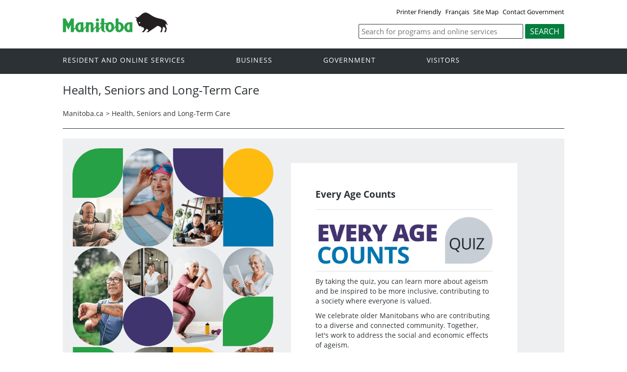

--- FILE ---
content_type: text/html
request_url: https://www.manitoba.ca/seniors/quiz.html
body_size: 48932
content:
<!DOCTYPE html><html xmlns="http://www.w3.org/1999/xhtml" xml:lang="en" lang="en">
<head>
  <title>Province of Manitoba | Health, Seniors and Long-Term Care</title>
 <link rel="stylesheet" type="text/css" href="../asset_library/css/seniors/mobile.css" />
<link rel="stylesheet" type="text/css" href="../asset_library/css/seniors/rel_style.css" />
<link rel="stylesheet" type="text/css" href="../asset_library/css/seniors/slick.css" />
<link rel="stylesheet" type="text/css" href="../asset_library/css/seniors/slick-theme.css" />
<style>
.two-col-right-container p, two-col-right-container li {
  font-size: 14px;
}

/*ACCORDIONS*/
.panel-heading1 a, .panel-heading1 a:visited, .panel-heading1 a:active, .panel-heading1 a:hover, .panel-heading1 a:focus {
  color: white;
  text-decoration: none;
}
.panel-heading1 h4 {
  color: white;
}
.heading-text {
  padding: 10px 0px 10px 45px;
}
.heading-text.purple {
  background-color: #41346f;
}
.heading-text.orange {
  background-color: #E66300;
}
.heading-text.blue {
  background-color: #0175b0;
}
.heading-text.green {
  background-color: #27a146;
}
span.plus, span.minus {
  float: left;
}
span.minus {
  font-size: 130%;
  margin-top: -4px;
  margin-left: -27px;
  margin-right: -12px;
}
span.plus {
  font-size:140%;
  margin-left: -30px;
}
.panel-heading1 a[aria-expanded="true"] span.plus {
  visibility: hidden;
}
span.minus {
  visibility: hidden;
}
.panel-heading1 a[aria-expanded="true"] span.minus {
  visibility: visible;
} 
span.heading-text {
  display: inline;
  line-height: 1.2;
}
</style>

  <meta name="viewport" content="width=device-width, initial-scale=1" />
  <meta name="keywords" content=""/>
  <meta name="description" content=""/>
  <meta http-equiv="cache-control" content="no-cache"/>
  <meta http-equiv="pragma" content="no-cache"/>
  <meta content="en" http-equiv="language"/>
  <meta http-equiv="X-UA-Compatible" content="IE=edge" />
  <meta http-equiv="Content-type" content="text/html;charset=iso-8859-1"/>
  <link rel="canonical" href="https://www.gov.mb.ca/seniors/quiz.html" />

 <meta name="twitter:card" content="summary" />
  <meta property="og:type" content="article" />
  <meta property="og:title" content="Province of Manitoba | Health, Seniors and Long-Term Care" />
  <meta property="og:description" content="Province of Manitoba" />
  <meta property="og:image" content="https://www.manitoba.ca/asset_library/mb-gov.png" />
  <meta property="og:url" content="https://www.gov.mb.ca/seniors/quiz.html" />
  <meta property="og:site_name" content="Province of Manitoba" />
  <meta property="og:locale" content="en_CA" />

<link rel="shortcut icon" type="image/ico" href="https://manitoba.ca/asset_library/favicon.jpg" />
<link rel="icon" type="image/png" href="https://manitoba.ca/asset_library/favicon.jpg" />
<link rel="icon" type="image/png" sizes="192x192" href="https://manitoba.ca/asset_library/favicon.jpg-192.jpg" />
<link rel="apple-touch-icon" sizes="114x114" href="https://manitoba.ca/asset_libraryfavicon-114.jpg" />
<link rel="apple-touch-icon" sizes="144x144" href="https://manitoba.ca/asset_library/favicon-144.jpg" />



  <link href="../templates/en/common/css/main.css" rel="stylesheet" type="text/css" />

  	  <script src="../templates/en/common/js/jquery.min.js" type="text/javascript"></script>
  
  <script src="../templates/en/common/js/jquery.dropotron.min.js"></script>
  <script src="../templates/en/common/js/animatedcollapse.js"></script>
  <link rel="stylesheet" type="text/css" href="../templates/en/common/js/slicknav/slicknav.min.css" />
  <script src="../templates/en/common/js/slicknav/jquery.slicknav.min.js"></script>
  <link rel="stylesheet" type="text/css" href="../templates/en/common/js/slickslider/slick.css" />
  <link rel="stylesheet" type="text/css" href="../templates/en/common/js/slickslider/slick-theme.css" />
  <script src="../templates/en/common/js/slickslider/slick.min.js"></script>
  <link rel="stylesheet" type="text/css" href="../templates/en/common/js/magnific-popup/magnific-popup.css" />
  <script src="../templates/en/common/js/magnific-popup/jquery.magnific-popup.min.js"></script>
  <script src="../templates/en/common/js/main.js"></script>

<script type="text/javascript" src="../asset_library/js/seniors/seniors-quiz.js"></script>

<script type="text/javascript" src="../asset_library/js/seniors/seniors-rel.js"></script>

<script type="text/javascript" src="../asset_library/js/seniors/slick.min.js"></script>
  <!-- Google tag (gtag.js) -->
<script async src="https://www.googletagmanager.com/gtag/js?id=UA-50062602-1"></script>
<script>
  window.dataLayer = window.dataLayer || [];
  function gtag(){dataLayer.push(arguments);}
  gtag('js', new Date());

 

  gtag('config', 'UA-50062602-1');
</script>

<!-- Google tag (gtag.js) -->
<script async src="https://www.googletagmanager.com/gtag/js?id=G-KK7693P63Z"></script>
<script>
  window.dataLayer = window.dataLayer || [];
  function gtag(){dataLayer.push(arguments);}
  gtag('js', new Date());

  gtag('config', 'G-KK7693P63Z');
</script>


</head>

<body  class="template-en-one-column page-moll">
<div class="access-links">
<a rel="header navigation" accesskey="1" href="#navigation">Header</a>
<a rel="side bar navigation" accesskey="2" href="#sidemenu">Side Menu</a>
<a rel="main body navigation" accesskey="3" href="#content">Content</a>
<a rel="footer navigation" accesskey="4" href="#footernav">Footer</a>
<a rel="search" accesskey="0" href="#search">Search</a>
</div>

  <div class="header">
    <div class="wrapper">
            <div class="top-links">
              <a href="print,quiz.html" target="_blank">Printer Friendly</a> <a href="../seniors/quiz.fr.html" class="headerlinks">Français</a>  <a href="../sitemap.html">Site Map</a> <a href="../contact/">Contact Government</a>
            </div>
        </div>
        <div class="wrapper">
      <div class="logo">
        <a href="../index.html" title="Logo for Government of Manitoba"><img src="../templates/en/common/images/mb-logo.png" alt="Logo for Government of Manitoba - Go to Home Page"/></a>
      </div>
        <div class="search">
   <div class="form-field input-button">
     <form method="GET" action="//gov.mb.ca/search/">
        <label style='display:none' for='bsc-head-searchfield'>Keywords</label>
        <input id="bsc-head-searchfield" class="text-input" name="q" type="search" value="" maxlength="200" placeholder="Search for programs and online services" />
        <input id="bsc-head-searchsubmit" class="btn" type="submit" value="Search" data-icon="search" />
      </form>
   </div>
</div>

    </div>
  </div>
  <div class="navigation"><a name="navigation"></a>
    <div class="wrapper">

      <nav class="nav">
  <div class="nav_inner">
    <ul>
      <li class="dropdown"><a href="//residents.gov.mb.ca/index.html">Resident and online services</a>
        <ul class="dropotron">
          <li><a href="//residents.gov.mb.ca/index.html">Search Programs and Services</a></li>
          <li><a href="//residents.gov.mb.ca/forms.html">Forms</a></li>
          <li><a href="//residents.gov.mb.ca/publications.html">Publications</a></li>
          <li><a href="//residents.gov.mb.ca/findingwork.html">Finding Work</a></li>
          <li><a href="//residents.gov.mb.ca/lost_id.html">Lost Identification</a></li>
          <li><a href="//residents.gov.mb.ca/moving.html">Moving to or Around Manitoba</a></li>
          <li><a href="//residents.gov.mb.ca/communities.html">Communities around Manitoba</a></li>
          <li><a href="//residents.gov.mb.ca/maps.html">Maps</a></li>
          <li><a href="//residents.gov.mb.ca/onlineservices.html">Online Services</a></li>
          <li><a href="//residents.gov.mb.ca/socialmedia/index.html">Social Media Directory</a></li>
          <li><a href="//residents.gov.mb.ca/apps/index.html">Mobile Applications</a></li>
        </ul>
      </li>
      <li class="dropdown"><a href="//www.gov.mb.ca/business/index.html">Business</a>
        <ul class="dropotron">
          <li><a href="//www.gov.mb.ca/business/index.html">Search for Business Information</a></li>
          <li><a href="//www.gov.mb.ca/business/startingsmart/index.html">Starting a Business</a></li>
          <li><a href="//www.gov.mb.ca/business/businessresearch/index.html">Business Research</a></li>
          <li><a href="//www.gov.mb.ca/business/financing/index.html">Financing a Business</a></li>
          <li><a href="//www.gov.mb.ca/business/registration/index.html">Registration, Legal and Licencing</a></li>
          <li><a href="//www.gov.mb.ca/business/doingbusiness/index.html">Doing Business with Government</a></li>
        <li><a href="http://bizpalmanitoba.ca/">BizPaL</a></li>
        </ul>
      </li>
       <li class="dropdown"><a href="//www.gov.mb.ca/government/index.html">Government</a>
        <ul class="dropotron">
          <li><a href="//www.gov.mb.ca/minister/premier/index.html">Premier</a></li>
          <li><a href="//www.gov.mb.ca/minister/index.html">Cabinet Ministers</a></li>
          <li><a href="//www.gov.mb.ca/government/departments.html">Departments</a></li>
          <li><a href="//www.gov.mb.ca/government/abc/index.html">Agencies, Boards and Commissions</a></li>
          <li><a href="//www.gov.mb.ca/openmb/">OpenMB/Proactive Disclosure</a></li>
          <li><a href="//www.gov.mb.ca/legislature/index.html">Legislative Assembly</a></li>
          <li><a href="//www.manitobacourts.mb.ca/">Manitoba Courts</a></li>
          <li><a href="//web2.gov.mb.ca/laws/index.php">Manitoba Laws</a></li>
        </ul>
      </li>
      <li class="dropdown"><a href="//www.travelmanitoba.com/">Visitors</a>
        <ul class="dropotron">
          <li><a href="//www.travelmanitoba.com/things-to-do/">Things to do</a></li>
          <li><a href="//www.travelmanitoba.com/places-to-go/">Places to Go</a></li>
          <li><a href="//www.travelmanitoba.com/where-to-stay/">Where to Stay</a></li>
          <li><a href="//www.travelmanitoba.com/events/">Events</a></li>
          <li><a href="//www.travelmanitoba.com/trip-essentials/">Trip Essentials</a></li>
          <li><a href="//www.travelmanitoba.com/trip-essentials/visitor-information-centres/">Visitor Information Center</a></li>
        </ul>
      </li>
 
          
    </ul>
  </div>                   
</nav>

    </div>
  </div>
  
  <div class="container">
    <div class="wrapper">

      <div class="content"><a name="content"></a>

        <div class="introduction">
          <div class="columns">
            <div class="home_slider">
              <div class="default-header"><h1>Health, Seniors and Long-Term Care</h1></div>
            </div>
          </div>
        </div>

        <div class="breadcrumb"><ul><li><a href="//www.gov.mb.ca/index.html" class="breadcrumb">Manitoba.ca</a></li><li>&gt; <a href="../seniors/index.html" class="breadcrumb">Health, Seniors and Long-Term Care</a></li></ul></div>

        <div class="columns col-1">


          <div class="col-1" role="main">
            <div class="col-inside-3">
              <a name="top"></a><a name="Top"></a><a name="content"></a>
              <div class="quiz-full-width-wrapper">

    <div class="quiz-content-container">
        <div class="quiz-content-intro quiz-content-slide active-slide">
            <h3>Every Age Counts            </h3>
            <hr class="quiz-hr" />
            <img src="../asset_library/en/seniors/every-age-counts-heading.jpg" class="quiz-title" />
            <hr class="quiz-hr" />
            <p>
                By taking the quiz, you can learn more about ageism and be inspired to be more inclusive, contributing to a society where everyone is valued.
            </p>
            <p>
                We celebrate older Manitobans who are contributing to a diverse and connected community. Together, let's work to address the social and economic effects of ageism. 

            </p>
            <a href="#" class="quiz-start-btn">START QUIZ</a>
        </div>
        <div class="in-quiz-heading">
            <img src="../asset_library/en/seniors/every-age-counts-heading-in-quiz.png" />
        </div>

        <div class="quiz-content-slide quiz-slide-1">
            <h3 class="quiz-question ">What is ageism? (select the best answer)
            </h3>
            <div class="flex-container  even-option-height">
                <div class="question-option option-a flex-col-25 incorrect-answer-option">
                    <p>Refusing to hire a person from another country.</p>
                    <span class="option-label">A</span>
                </div>
                <div class="question-option option-b flex-col-25 correct-answer-option">
                    <p>Negative stereotypes, prejudice and discrimination based on age.</p>
                    <span class="option-label">B</span>
                </div>
                <div class="question-option option-c flex-col-25 incorrect-answer-option">
                    <p>Viewing older people as out of touch.</p>
                    <span class="option-label">C</span>
                </div>
                <div class="question-option option-c flex-col-25 incorrect-answer-option">
                    <p>Not getting a raise based on your age.</p>
                    <span class="option-label">D</span>
                </div>
            </div>
            <div class="quiz-question-result-container">
                <div class="quiz-question-result-correct">
                    <div class="quiz-correct-label">CORRECT!</div>

                    <div class="flex-container">
                        <div class="flex-col-80">
                            The World Health Organization defines ageism as the <strong>stereotypes</strong> (how we think) <strong>prejudice</strong> (how we feel) and <strong>discrimination</strong> (how we act) towards others or oneself based on age. 

                        </div>
                        <div class="flex-col-20">
                            <a href="#" class="next-quiz-question">NEXT</a>
                        </div>
                    </div>
                </div>
                <div class="quiz-question-result-wrong">
                    <div class="quiz-incorrect-label">INCORRECT!</div>
                    <div class="flex-container">
                        <div class="flex-col-80">
                            Ageism - The World Health Organization defines ageism as the <strong>stereotypes</strong> (how we think) <strong>prejudice</strong> (how we feel) and <strong>discrimination</strong> (how we act) towards others or oneself based on age. 
                        </div>
                        <div class="flex-col-20">
                            <a href="#" class="next-quiz-question">NEXT</a>
                        </div>
                    </div>
                </div>
            </div>
        </div>

        <div class="quiz-content-slide quiz-slide-2">
            <h3 class="quiz-question ">Which of the following compliments could be considered forms of ageism?</h3>
            <div class="flex-container even-option-height ">
                <div class="question-option option-a flex-col-25 incorrect-answer-option">
                    <p>"You look so good for your age." </p>
                    <span class="option-label">A</span>
                </div>
                <div class="question-option option-b flex-col-25 incorrect-answer-option">
                    <p>"He is so young at heart."</p>
                    <span class="option-label">B</span>
                </div>
                <div class="question-option option-c flex-col-25 incorrect-answer-option">
                    <p>"You are proof that 60 is the new 40."</p>
                    <span class="option-label">C</span>
                </div>
                <div class="question-option option-d flex-col-25 correct-answer-option">
                    <p>All of the above</p>
                    <span class="option-label">D</span>
                </div>
            </div>
            <div class="quiz-question-result-container">
                <div class="quiz-question-result-correct">
                    <div class="quiz-correct-label">CORRECT!</div>
                    <div class="flex-container">
                        <div class="flex-col-80">
                            Ageism, like racism, can be found hiding in the subtleties. It's not always obvious. You can find ageism in the sayings we thoughtlessly repeat because they are so common.

                        </div>
                        <div class="flex-col-20">
                            <a href="#" class="next-quiz-question">NEXT</a>
                        </div>
                    </div>
                </div>
                <div class="quiz-question-result-wrong">
                    <div class="quiz-incorrect-label">INCORRECT!</div>
                    <div class="flex-container">
                        <div class="flex-col-80">
                            All of the above. Ageism, like racism, can be found hiding in the subtleties. It's not always obvious. You can find ageism in the sayings we thoughtlessly repeat because they are so common. 
                        </div>
                        <div class="flex-col-20">
                            <a href="#" class="next-quiz-question">NEXT</a>
                        </div>
                    </div>
                </div>
            </div>
        </div>


        <div class="quiz-content-slide quiz-slide-4">
            <h3 class="quiz-question ">In a job interview the recruiter says: "I doubt whether it's worth our while to train someone at your age." Is that illegal?
            </h3>
            <div class="flex-container even-option-height">
                <div class="question-option option-a flex-col-30 correct-answer-option">
                    <p>Yes</p>
                    <span class="option-label">A</span>
                </div>
                <div class="question-option option-b flex-col-30 incorrect-answer-option">
                    <p>No</p>
                    <span class="option-label">B</span>
                </div>
                <div class="question-option option-c flex-col-30 incorrect-answer-option">
                    <p>Not illegal but is an example of ageism.</p>
                    <span class="option-label">C</span>
                </div>
            </div>
            <div class="quiz-question-result-container">
                <div class="quiz-question-result-correct">
                    <div class="quiz-correct-label">CORRECT!</div>
                    <div class="flex-container">
                        <div class="flex-col-80">
                            It's illegal. Age discrimination is against the law. Investing in training older workers is likely to be recovered. And older workers are generally eager to learn new skills. 


                        </div>
                        <div class="flex-col-20">
                            <a href="#" class="next-quiz-question">NEXT</a>
                        </div>
                    </div>
                </div>
                <div class="quiz-question-result-wrong">
                    <div class="quiz-incorrect-label">INCORRECT!</div>
                    <div class="flex-container">
                        <div class="flex-col-80">
                            Yes. It's illegal. Age discrimination is against the law. Investing in training older workers is likely to be recovered. And older workers are generally eager to learn new skills. 


                        </div>
                        <div class="flex-col-20">
                            <a href="#" class="next-quiz-question">NEXT</a>
                        </div>
                    </div>
                </div>
            </div>
        </div>


        <div class="quiz-content-slide quiz-slide-3">
            <h3 class="quiz-question ">What are the advantages of having older adults in the workforce?
            </h3>
            <div class="flex-container even-option-height ">
                <div class="question-option option-a flex-col-25 incorrect-answer-option">
                    <p>Improved financial stability for older people</p>
                    <span class="option-label">A</span>
                </div>
                <div class="question-option option-b flex-col-25 incorrect-answer-option">
                    <p>Wider array of job seekers for businesses</p>
                    <span class="option-label">B</span>
                </div>
                <div class="question-option option-c flex-col-25 incorrect-answer-option">
                    <p>A larger workforce and economic growth for the province.</p>
                    <span class="option-label">C</span>
                </div>
                <div class="question-option option-d flex-col-25 correct-answer-option">
                    <p>All of the above.</p>
                    <span class="option-label">D</span>
                </div>
            </div>
            <div class="quiz-question-result-container">
                <div class="quiz-question-result-correct">
                    <div class="quiz-correct-label">CORRECT!</div>
                    <div class="flex-container">
                        <div class="flex-col-80">
                            Half of workers aged 60+ work due to financial necessity.  Age-friendly workplaces strengthen the workforce and economic performance of a country. 
                        </div>
                        <div class="flex-col-20">
                            <a href="#" class="next-quiz-question">NEXT</a>
                        </div>
                    </div>
                </div>
                <div class="quiz-question-result-wrong">
                    <div class="quiz-incorrect-label">INCORRECT!</div>
                    <div class="flex-container">
                        <div class="flex-col-80">
                            All of the above. Half of workers aged 60+ work due to financial necessity.  Age-friendly workplaces strengthen the workforce and economic performance of a country.  
                        </div>
                        <div class="flex-col-20">
                            <a href="#" class="next-quiz-question">NEXT</a>
                        </div>
                    </div>
                </div>
            </div>
        </div>

        <div class="quiz-content-slide quiz-slide-5">
            <h3 class="quiz-question ">If you need to explain something about technology to older people...</h3>
            <div class="flex-container even-option-height ">
                <div class="question-option option-a flex-col-30 incorrect-answer-option">
                    <p>Talk slowly and clearly to ensure the person understands.</p>
                    <span class="option-label">A</span>
                </div>
                <div class="question-option option-b flex-col-30 correct-answer-option">
                    <p>Explain it in the same way you would to anyone.</p>
                    <span class="option-label">B</span>
                </div>
                <div class="question-option option-c flex-col-30 incorrect-answer-option">
                    <p>Don't waste your time - avoid conversations about technology at all costs</p>
                    <span class="option-label">C</span>
                </div>
            </div>
            <div class="quiz-question-result-container">
                <div class="quiz-question-result-correct">
                    <div class="quiz-correct-label">CORRECT!</div>
                    <div class="flex-container">
                        <div class="flex-col-80">
                            Many older people have embraced new technology. You can't assume skill level based purely on a person's age. We shouldn't make anyone, at any age, feel belittled.

                        </div>
                        <div class="flex-col-20">
                            <a href="#" class="next-quiz-question">NEXT</a>
                        </div>
                    </div>
                </div>
                <div class="quiz-question-result-wrong">
                    <div class="quiz-incorrect-label">INCORRECT!</div>
                    <div class="flex-container">
                        <div class="flex-col-80">
                            Many older people have embraced new technology. You can't assume skill level based purely on a person's age. We shouldn't make anyone, at any age, feel belittled.
                        </div>
                        <div class="flex-col-20">
                            <a href="#" class="next-quiz-question">NEXT</a>
                        </div>
                    </div>
                </div>
            </div>
        </div>
        <div class="quiz-content-slide quiz-slide-5">
            <h3 class="quiz-question ">Which of the following is NOT an example of ageism?</h3>
            <div class="flex-container even-option-height ">
                <div class="question-option option-a flex-col-25 incorrect-answer-option">
                    <p>Telling someone, you wore that fashion trend the first time so you don't get to wear it again. </p>
                    <span class="option-label">A</span>
                </div>
                <div class="question-option option-b flex-col-25 incorrect-answer-option">
                    <p>In a job posting, asking for a recent college graduate.</p>
                    <span class="option-label">B</span>
                </div>
                <div class="question-option option-c flex-col-25 correct-answer-option">
                    <p>Asking an older person how to be more successful.</p>
                    <span class="option-label">C</span>
                </div>
                <div class="question-option option-c flex-col-25 incorrect-answer-option">
                    <p>Lying about your age on your birthday, "I'm turning 29 this year!"</p>
                    <span class="option-label">D</span>
                </div>
            </div>
            <div class="quiz-question-result-container">
                <div class="quiz-question-result-correct">
                    <div class="quiz-correct-label">CORRECT!</div>
                    <div class="flex-container">
                        <div class="flex-col-80">
                            Older people do have more lived experiences to draw upon to provide advice. The other answers all reinforce negative stereotypes.

                        </div>
                        <div class="flex-col-20">
                            <a href="#" class="next-quiz-question">NEXT</a>
                        </div>
                    </div>
                </div>
                <div class="quiz-question-result-wrong">
                    <div class="quiz-incorrect-label">INCORRECT!</div>
                    <div class="flex-container">
                        <div class="flex-col-80">
                            C. Older people do have more lived experiences to draw upon to provide advice. The other answers all reinforce negative stereotypes.
                        </div>
                        <div class="flex-col-20">
                            <a href="#" class="next-quiz-question">NEXT</a>
                        </div>
                    </div>
                </div>
            </div>
        </div>

        <div class="quiz-content-slide quiz-slide-6">
            <h3 class="quiz-question ">If you hear someone say "most old people live in personal care (nursing) homes," what do you think?

            </h3>
            <div class="flex-container">
                <div class="question-option option-a flex-col-30 incorrect-answer-option">
                    <p>Yes. It's true.</p>
                    <span class="option-label">A</span>
                </div>
                <div class="question-option option-b flex-col-30 correct-answer-option">
                    <p>No. It's a myth.
                    </p>
                    <span class="option-label">B</span>
                </div>
                <div class="question-option option-c flex-col-30 incorrect-answer-option">
                 
                </div>
            </div>
            <div class="quiz-question-result-container">
                <div class="quiz-question-result-correct">
                    <div class="quiz-correct-label">CORRECT!</div>
                    <div class="flex-container">
                        <div class="flex-col-80">
                            The great majority of older Canadians live independently in the community. In fact, 88% of Manitobans 75-plus live in their own homes.

                        </div>
                        <div class="flex-col-20">
                            <a href="#" class="next-quiz-question">NEXT</a>
                        </div>
                    </div>
                </div>
                <div class="quiz-question-result-wrong">
                    <div class="quiz-incorrect-label">INCORRECT!</div>
                    <div class="flex-container">
                        <div class="flex-col-80">
                            No. It's a myth. The great majority of older Canadians live independently in the community. In fact, 78% of seniors live in their own homes. 

                        </div>
                        <div class="flex-col-20">
                            <a href="#" class="next-quiz-question">NEXT</a>
                        </div>
                    </div>
                </div>
            </div>
        </div>
        <div class="quiz-content-slide quiz-slide-7">
            <h3 class="quiz-question ">Which of the following phrases could be considered ageist?
            </h3>
            <div class="flex-container even-option-height ">
                <div class="question-option option-a flex-col-25 incorrect-answer-option">
                    <p>"We're looking for the right cultural fit."</p>
                    <span class="option-label">A</span>
                </div>
                <div class="question-option option-b flex-col-25 incorrect-answer-option">
                    <p>"You can't teach an old dog new tricks."</p>
                    <span class="option-label">B</span>
                </div>
                <div class="question-option option-c flex-col-25 incorrect-answer-option">
                    <p>"Have you given any thought to when you want to retire?"
                    </p>
                    <span class="option-label">C</span>
                </div>
                <div class="question-option option-c flex-col-25 correct-answer-option">
                    <p>All of the above.
                    </p>
                    <span class="option-label">D</span>
                </div>
            </div>
            <div class="quiz-question-result-container">
                <div class="quiz-question-result-correct">
                    <div class="quiz-correct-label">CORRECT!</div>
                    <div class="flex-container">
                        <div class="flex-col-80">
                            All of the above phrases could be considered ageist.

                        </div>
                        <div class="flex-col-20">
                            <a href="#" class="next-quiz-question">NEXT</a>
                        </div>
                    </div>
                </div>
                <div class="quiz-question-result-wrong">
                    <div class="quiz-incorrect-label">INCORRECT!</div>
                    <div class="flex-container">
                        <div class="flex-col-80">
                            D. `Cultural fit' is another way to say "young." People do not become less creative or mentally agile as they age. And "Asking about retirement" could be a bad sign depending on the circumstances.

                        </div>
                        <div class="flex-col-20">
                            <a href="#" class="next-quiz-question">NEXT</a>
                        </div>
                    </div>
                </div>
            </div>
        </div>

        <div class="quiz-content-slide quiz-slide-8">
            <h3 class="quiz-question ">For most people, is it true that mental abilities begin to decline in midlife?</h3>
            <div class="flex-container">
                <div class="question-option option-a flex-col-30 incorrect-answer-option">
                    <p>True</p>
                    <span class="option-label">A</span>
                </div>
                <div class="question-option option-b flex-col-30 correct-answer-option">
                    <p>False</p>
                    <span class="option-label">B</span>
                </div>
                <div class="question-option option-c flex-col-30 incorrect-answer-option">
                  
                </div>
            </div>
            <div class="quiz-question-result-container">
                <div class="quiz-question-result-correct">
                    <div class="quiz-correct-label">CORRECT!</div>
                    <div class="flex-container">
                        <div class="flex-col-80">
                            The assumption that older adults deteriorate mentally is a negative stereotype. Most healthy, older people have no trouble learning or remembering, though it may take them a little longer.

                        </div>
                        <div class="flex-col-20">
                            <a href="#" class="next-quiz-question">NEXT</a>
                        </div>
                    </div>
                </div>
                <div class="quiz-question-result-wrong">
                    <div class="quiz-incorrect-label">INCORRECT!</div>
                    <div class="flex-container">
                        <div class="flex-col-80">
                            B. The assumption that older adults have deteriorated mentally is a negative stereotype. Most healthy, older people have no trouble learning or remembering, though it may take them a little longer.


                        </div>
                        <div class="flex-col-20">
                            <a href="#" class="next-quiz-question">NEXT</a>
                        </div>
                    </div>
                </div>
            </div>
        </div>

        <div class="quiz-content-slide quiz-slide-9">
            <h3 class="quiz-question ">When speaking to a senior, some people use babytalk. They speak slowly and talk in a voice one might use for a child. What is this called?</h3>
            <div class="flex-container">
                <div class="question-option option-a flex-col-30 incorrect-answer-option">
                    <p>Phonology</p>
                    <span class="option-label">A</span>
                </div>
                <div class="question-option option-b flex-col-30 incorrect-answer-option">
                    <p>Senior Talk</p>
                    <span class="option-label">B</span>
                </div>
                <div class="question-option option-c flex-col-30 correct-answer-option">
                    <p>Elderspeak</p>
                    <span class="option-label">C</span>
                </div>
            </div>
            <div class="quiz-question-result-container">
                <div class="quiz-question-result-correct">
                    <div class="quiz-correct-label">CORRECT!</div>
                    <div class="flex-container">
                        <div class="flex-col-80">
                            Elderspeak is patronizing. Being spoken to as if you are a child can be depressing, breed resentment and make people feel embarrassed and lonely.
                        </div>
                        <div class="flex-col-20">
                            <a href="#" class="next-quiz-question">NEXT</a>
                        </div>
                    </div>
                </div>
                <div class="quiz-question-result-wrong">
                    <div class="quiz-incorrect-label">INCORRECT!</div>
                    <div class="flex-container">
                        <div class="flex-col-80">
                            C. Elderspeak is patronizing. Being spoken to as if you are a child can be depressing, breed resentment and make people feel embarrassed and lonely.

                        </div>
                        <div class="flex-col-20">
                            <a href="#" class="next-quiz-question">NEXT</a>
                        </div>
                    </div>
                </div>
            </div>
        </div>


        <div class="quiz-content-slide quiz-slide-10">
            <h3 class="quiz-question ">Which of the following are NOT an example of ageism?</h3>
            <div class="flex-container even-option-height ">
                <div class="question-option option-a flex-col-25 correct-answer-option">
                    <p>You're so organized. Can you give me some tips?</p>
                    <span class="option-label">A</span>
                </div>
                <div class="question-option option-b flex-col-25 incorrect-answer-option">
                    <p>That's amazing -- I can't believe you're still dating.</p>
                    <span class="option-label">B</span>
                </div>
                <div class="question-option option-c flex-col-25 incorrect-answer-option">
                    <p>Ah, it's so cute, my gramps got a smartphone.</p>
                    <span class="option-label">C</span>

                </div>
                <div class="question-option option-c flex-col-25 incorrect-answer-option">
                    <p>I know a great hair dye that could cover those silver streaks. </p>
                    <span class="option-label">D</span>

                </div>

            </div>
            <div class="quiz-question-result-container">
                <div class="quiz-question-result-correct">
                    <div class="quiz-correct-label">CORRECT!</div>
                    <div class="flex-container">
                        <div class="flex-col-80">
                            Correct! Older people have lived experiences they are often happy to share. The other answers belittle normal things that seniors often enjoy -- dating, new technology and loving their white hair.

                        </div>
                        <div class="flex-col-20">
                            <a href="#" class="next-quiz-question">NEXT</a>
                        </div>
                    </div>
                </div>
                <div class="quiz-question-result-wrong">
                    <div class="quiz-incorrect-label">INCORRECT!</div>
                    <div class="flex-container">
                        <div class="flex-col-80">
                            A. Older people have lived experiences they are often happy to share. The other answers belittle normal things that seniors often enjoy -- dating, new technology and loving their white hair.
                        </div>
                        <div class="flex-col-20">
                            <a href="#" class="next-quiz-question">NEXT</a>
                        </div>
                    </div>
                </div>
            </div>
        </div>


        <div class="quiz-content-slide quiz-slide-10">
            <h3 class="quiz-question ">Is the phrase `having a senior moment' ageist?</h3>
            <div class="flex-container even-option-height ">
                <div class="question-option option-a flex-col-30 incorrect-answer-option">
                    <p>No, it's just a joke.</p>
                    <span class="option-label">A</span>
                </div>
                <div class="question-option option-b flex-col-30 correct-answer-option">
                    <p>Yes, because it implies all seniors experience memory loss.</p>
                    <span class="option-label">B</span>
                </div>
                <div class="question-option option-c flex-col-30 incorrect-answer-option">
                    
                </div>
            </div>
            <div class="quiz-question-result-container">
                <div class="quiz-question-result-correct">
                    <div class="quiz-correct-label">CORRECT!</div>
                    <div class="flex-container">
                        <div class="flex-col-80">
                            Normal aging does not erode your memory. Poor memory recall can affect everyone, of all ages. If you do have new memory lapses that are unusual for you, speak with your doctor. 
                        </div>
                        <div class="flex-col-20">
                            <a href="#" class="next-quiz-question">NEXT</a>
                        </div>
                    </div>
                </div>
                <div class="quiz-question-result-wrong">
                    <div class="quiz-incorrect-label">INCORRECT!</div>
                    <div class="flex-container">
                        <div class="flex-col-80">
                            Yes. Normal aging does not erode your memory. Poor memory recall can affect everyone, of all ages. If you do have new memory lapses that are unusual for you, speak with your doctor. 
                        </div>
                        <div class="flex-col-20">
                            <a href="#" class="next-quiz-question">NEXT</a>
                        </div>
                    </div>
                </div>
            </div>
        </div>




        <div class="quiz-content-slide quiz-slide-complete">
            <div class="flex-container">
                <div class="flex-col-50 gutter-right">

                    <div class="score-wrapper">
                        <span class="correct-question-count"></span> out of <span class="total-question-count">12</span> correct
                        <a href="../seniors/quiz.html" class=" quiz-try-again-btn dark-green-btn">Try Again</a>

                    </div>
                    <h3 class="has-light-green-text-color">Thank you for taking the time to complete the Every Age Counts quiz!
                    </h3>
                    <p class="has-light-green-text-color">
                        Reflecting on how ageism appears in everyday life is the first step to building a Manitoba without ageism. 

                    </p>

                    <img src="../asset_library/en/seniors/quiz-complete-img.png"/>
                </div>
                <div class="flex-col-50">
                    <h3>The next step is to share the quiz with your family and friends.
                    </h3>
                    <p>
                        With your input, we will create a Manitoba where we can all age well!
                    </p>
                   <!-- AddThis Button BEGIN -->
<script type="text/javascript" src="//s7.addthis.com/js/300/addthis_widget.js#pubid=csmwebeditor"></script>
<div class="addthis_sharing_toolbox" style="clear: both;" data-url="https://gov.mb.ca/seniors/quiz.html" data-title="Province of Manitoba | Every Age Counts Quiz" data-description="Province of Manitoba"><div id="atstbx" class="at-share-tbx-element addthis-smartlayers addthis-animated at4-show" aria-labelledby="at-4855c374-e977-4549-8545-15df1f3afcb9" role="region"><span id="at-4855c374-e977-4549-8545-15df1f3afcb9" class="at4-visually-hidden">AddThis Sharing Buttons</span><div class="at-share-btn-elements"><a role="button" tabindex="0" class="at-icon-wrapper at-share-btn at-svc-facebook" style="background-color: rgb(59, 89, 152); border-radius: 0%;"><span class="at4-visually-hidden">Share to Facebook</span><span class="at-icon-wrapper" style="line-height: 32px; height: 32px; width: 32px;"><svg xmlns="http://www.w3.org/2000/svg" xmlns:xlink="http://www.w3.org/1999/xlink" viewBox="0 0 32 32" version="1.1" role="img" aria-labelledby="at-svg-facebook-1" class="at-icon at-icon-facebook" style="width: 32px; height: 32px;"><title id="at-svg-facebook-1">Facebook</title><g><path d="M22 5.16c-.406-.054-1.806-.16-3.43-.16-3.4 0-5.733 1.825-5.733 5.17v2.882H9v3.913h3.837V27h4.604V16.965h3.823l.587-3.913h-4.41v-2.5c0-1.123.347-1.903 2.198-1.903H22V5.16z" fill-rule="evenodd"></path></g></svg></span></a><a role="button" tabindex="0" class="at-icon-wrapper at-share-btn at-svc-twitter" style="background-color: rgb(29, 161, 242); border-radius: 0%;"><span class="at4-visually-hidden">Share to Twitter</span><span class="at-icon-wrapper" style="line-height: 32px; height: 32px; width: 32px;"><svg xmlns="http://www.w3.org/2000/svg" xmlns:xlink="http://www.w3.org/1999/xlink" viewBox="0 0 32 32" version="1.1" role="img" aria-labelledby="at-svg-twitter-2" class="at-icon at-icon-twitter" style="width: 32px; height: 32px;"><title id="at-svg-twitter-2">Twitter</title><g><path d="M27.996 10.116c-.81.36-1.68.602-2.592.71a4.526 4.526 0 0 0 1.984-2.496 9.037 9.037 0 0 1-2.866 1.095 4.513 4.513 0 0 0-7.69 4.116 12.81 12.81 0 0 1-9.3-4.715 4.49 4.49 0 0 0-.612 2.27 4.51 4.51 0 0 0 2.008 3.755 4.495 4.495 0 0 1-2.044-.564v.057a4.515 4.515 0 0 0 3.62 4.425 4.52 4.52 0 0 1-2.04.077 4.517 4.517 0 0 0 4.217 3.134 9.055 9.055 0 0 1-5.604 1.93A9.18 9.18 0 0 1 6 23.85a12.773 12.773 0 0 0 6.918 2.027c8.3 0 12.84-6.876 12.84-12.84 0-.195-.005-.39-.014-.583a9.172 9.172 0 0 0 2.252-2.336" fill-rule="evenodd"></path></g></svg></span></a><a role="button" tabindex="0" class="at-icon-wrapper at-share-btn at-svc-compact" style="background-color: rgb(255, 101, 80); border-radius: 0%;"><span class="at4-visually-hidden">Share to More</span><span class="at-icon-wrapper" style="line-height: 32px; height: 32px; width: 32px;"><svg xmlns="http://www.w3.org/2000/svg" xmlns:xlink="http://www.w3.org/1999/xlink" viewBox="0 0 32 32" version="1.1" role="img" aria-labelledby="at-svg-addthis-3" class="at-icon at-icon-addthis" style="width: 32px; height: 32px;"><title id="at-svg-addthis-3">AddThis</title><g><path d="M18 14V8h-4v6H8v4h6v6h4v-6h6v-4h-6z" fill-rule="evenodd"></path></g></svg></span></a></div></div></div>
<!-- AddThis Button END -->


<a href="../seniors/ageism.html" class="dark-green-btn">Back</a>

</div>
            </div>
        </div>


    </div>

</div>
            </div>
          </div>
        </div>


      </div>

    </div>
  </div>

  <div class="footer">
    <div class="wrapper">
			<div class="footer-left">
				<nav class="footer-nav"><a name="footernav"></a>
					<ul>
						<li><a href="../accessibility/index.html" title="Accessibility - Government of Manitoba">Accessibility</a></li>
						<li><a href="../legal/disclaimer.html" title="Disclaimer - Government of Manitoba">Disclaimer</a></li>
						<li><a href="../legal/copyright.html" title="Copyright - Government of Manitoba">Copyright</a></li>
						<li><a href="../legal/privacy.html" title="Privacy - Government of Manitoba">Privacy</a></li>
					</ul>
				</nav>
        <nav class="footer-nav"><a name="footernav"></a>
					<ul>
						<li><a href="http://twitter.com/mbgov" target="_blank" title="Twitter - Government of Manitoba">Twitter</a></li>
                                                <li><a href="http://www.facebook.com/manitobagovernment" target="_blank" title="Facebook - Government of Manitoba">Facebook</a></li>
						<li><a href="http://www.youtube.com/user/ManitobaGovernment" target="_blank" title="YouTube - Government of Manitoba">YouTube</a></li>
					</ul>
				</nav>
			</div>
      <div class="footer-right">
        <a href="../" title="Government of Manitoba"><img src="../templates/en/common/images/logo-government-of-manitoba.jpg" alt="Government of Manitoba" title="Logo for Government of Manitoba - Go to Home Page" /></a>
      </div>
    </div>
  </div>

</body>
</html>


--- FILE ---
content_type: text/css
request_url: https://www.manitoba.ca/asset_library/css/seniors/mobile.css
body_size: 7238
content:

@media only screen and (min-width: 1900px) {

}
@media only screen and (max-width: 1700px) {

}
@media only screen and (max-width: 1350px) {

}
@media only screen and (max-width: 1280px) {
	.nomination-wrapper{
		background-image: url('https://www.manitoba.ca/asset_library/en/seniors/senior_award_banner_female.png');
		background-size: cover;
		background-repeat: no-repeat;
		background-color: #222426;
		color:white!important;
		padding: 30px 30px 30px 30px;
		margin-bottom: 50px;
		margin-top: 30px;
		height: auto;
	}
	.nomination-content{
		margin-top: 138px;
	}
}
@media only screen and (max-width: 1180px) {}

@media only screen and (max-width: 1100px) {

}
@media only screen and (max-width: 1080px) {


}
@media only screen and (max-width: 960px) {

} 
@media only screen and (max-width: 960px) {

}
@media only screen and (max-width: 800px) {

}
@media only screen and (max-width: 768px) {
	.healthy-aging{
		display: flex;
		flex-direction: column;
	}
	.healthy-aging .flex-col-40{
		flex: 1;
	}
	.healthy-aging .flex-col-60{
		flex: 1;
	}
	.two-col-container{
		display: flex;
		flex-direction: column;
	}
	.two-col-left-container {
		flex: 100%;
		order: 2;
		margin-right: 0%;
	}
	.two-col-right-container {
		flex: 100%;
		order: 1;
		margin-bottom: 30px;
	}
	.learn-more-callout-bg-wrapper{
		background-image: url(https://www.manitoba.ca/asset_library/en/seniors/learn-more-callout-bg.png);
		background-size: cover;
		background-position: 100% 0%;
		background-repeat: no-repeat;
		padding-top: 48px;
		padding-left: 130px;
		padding-bottom: 40px;
		margin-bottom: 0px;
	}
	.seniors-input{
		width: 200px!important;
	}

}
@media only screen and (max-width: 680px) {
	.ageism-header-wrapper{
		background-color: #eeeff1;
		background-image: none;
		background-repeat: no-repeat;
		background-position-x:100%;
		background-size: contain;
		margin-bottom: 50px;
		margin-top: 30px;
	}
	.even-option-height .question-option p
	{
		min-height: auto;
	}
	.question-option
	{
		margin-bottom: 30px;
	}
	.seniors-awards-header-wrapper{
		background-color: #eeeff1;
		background-image: none;
		background-repeat: no-repeat;
		background-position-x:100%;
		background-size: contain;
		margin-bottom: 50px;
		margin-top: 30px;
	}
	.ageism-header-content {
		background-color: #f8f8f8;
		border-bottom-left-radius: 100px;
		width: 100%;
		padding: 30px;
		padding-left: 20px;
	}
	.seniors-awards-header-content {
		background-color: #f8f8f8;
		border-bottom-left-radius: 100px;
		width: 100%;
		padding: 30px;
		padding-left: 20px;
	}

	.quiz-content-slide .flex-container {
		display: flex;
		flex-direction: column;
	}

	.quiz-content-slide .flex-container .flex-col-30,
	.quiz-content-slide .flex-container .flex-col-25{
		margin-top: 30px;
		flex: 100%;
	}
	.next-quiz-question
	{
		margin-top: 20px;
	}

	/*  */
	.quiz-slide-1 .flex-container{
		display: flex;
		flex-direction: column;
		
	}
	.quiz-slide-1 .flex-container .flex-col-30{
		margin-top: 30px;
		flex: 100%;
	}
	/*  */
	.quiz-slide-2 .flex-container{
		display: flex;
		flex-direction: column;
	}
	.quiz-slide-2 .flex-container .flex-col-30{
		margin-top: 30px;
		flex: 100%;
	}
	/*  */
	.quiz-slide-3 .flex-container{
		display: flex;
		flex-direction: column;
	}
	.quiz-slide-3 .flex-container .flex-col-30{
		margin-top: 30px;
		flex: 100%;
	}
	/*  */
	.quiz-slide-4 .flex-container{
		display: flex;
		flex-direction: column;
	}
	.quiz-slide-4 .flex-container .flex-col-30{
		margin-top: 30px;
		flex: 100%;
	}
	/*  */
	.quiz-slide-5 .flex-container{
		display: flex;
		flex-direction: column;
	}
	.quiz-slide-5 .flex-container .flex-col-30{
		margin-top: 30px;
		flex: 100%;
	}
	/*  */
	.quiz-slide-6 .flex-container{
		display: flex;
		flex-direction: column;
	}
	.quiz-slide-6 .flex-container .flex-col-30{
		margin-top: 30px;
		flex: 100%;
	}
	/*  */
	.quiz-slide-7 .flex-container{
		display: flex;
		flex-direction: column;
	}
	.quiz-slide-7 .flex-container .flex-col-30{
		margin-top: 30px;
		flex: 100%;
	}
	/*  */
	.quiz-slide-complete .flex-container{
		display: flex;
		flex-direction: column;
	}
	.quiz-slide-complete .flex-container .flex-col-50{
		margin-top: 30px;
		flex: 100%;
	}
	/*  */

}
@media only screen and (max-width: 640px) {
	.learn-more-callout-bg-wrapper{
		background-image: url(https://www.manitoba.ca/asset_library/en/seniors/learn-more-callout-bg.png);
		background-size: cover;
		background-position: 100% 0%;
		background-repeat: no-repeat;
		padding-top: 30px;
		padding-left: 90px;
		padding-bottom: 40px;
		margin-bottom: 30px;
		height: auto;
	}
}
@media only screen and (max-width: 600px) {
	h3.subpage-feature-header{
		max-width: 200px;
		text-shadow: 2px 2px 2px #000;
	}
}
@media only screen and (max-width: 540px) {
	.quiz-cta-wrapper .quiz-content-container {
		width: 100%;
		left: 0%;
	}
	.quiz-content-container {
		background-color: white;
		width: 50%;
		position: relative;
		left: 0%;
		padding: 50px;
		transition: all 0.4s ease;
	}
	.quiz-full-width-wrapper .quiz-content-container {
		width: 100%;
		left: 0%;
	}
}
@media only screen and (max-width: 500px) {
	.nomination-wrapper{
		background-image: url('https://www.manitoba.ca/asset_library/en/seniors/senior_award_banner_female.png');
		background-size: cover;
		background-repeat: no-repeat;
		background-color: #222426;
		color:white!important;
		padding: 30px 30px 30px 30px;
		margin-bottom: 50px;
		margin-top: 30px;
		height: auto;
	}
	.nomination-content{
		margin-top: 20%;
	}
}
@media only screen and (max-width: 400px) {
	.learn-more-callout-bg-wrapper{
		background-image: url(https://www.manitoba.ca/asset_library/en/seniors/learn-more-callout-bg.png);
		background-size: cover;
		background-position: 100% 0%;
		background-repeat: no-repeat;
		padding-top: 35px;
		padding-left: 35px;
		padding-bottom: 40px;
		margin-bottom: 30px;
		height: auto;
	}
}
@media only screen and (max-width: 375px) {
	.nomination-wrapper{
		background-image: url('https://www.manitoba.ca/asset_library/en/seniors/senior_award_banner_female.png');
		background-size: contain;
		background-repeat: no-repeat;
		background-color: #222426;
		color:white!important;
		padding: 30px 30px 30px 30px;
		margin-bottom: 50px;
		margin-top: 30px;
		height: auto;
	}
	.nomination-content{
		margin-top: 10%;
	}
	.ageism-header-text{
		color:#41346f;
		font-weight: 600;
		font-size: 35px;
		line-height: 1.0em;
		padding-bottom: 0px;
	}
	.ageism-header-text-light-blue{
		color:#0175b0;
		font-weight: 600;
		font-size: 35px;
		line-height: 1.0em;
	}
	.seniors-awards-header-text{
		color:#41346f;
		font-weight: 600;
		font-size: 35px;
		line-height: 1.0em;
		padding-bottom: 0px;
	}
	.seniors-awards-header-text-light-blue{
		color:#0175b0;
		font-weight: 600;
		font-size: 35px;
		line-height: 1.0em;
	}
}
@media only screen and (max-width: 300px) {
	.nomination-wrapper{
		background-image: url('https://www.manitoba.ca/asset_library/en/seniors/senior_award_banner_female.png');
		background-size: cover;
		background-repeat: no-repeat;
		background-color: #222426;
		color:white!important;
		padding: 30px 30px 30px 30px;
		margin-bottom: 50px;
		margin-top: 30px;
		height: auto;
	}
	.nomination-content{
		margin-top: 10%;
	}
}

--- FILE ---
content_type: text/css
request_url: https://www.manitoba.ca/asset_library/css/seniors/rel_style.css
body_size: 15021
content:
.two-col-container,
.flex-container {
	display: flex;

}
.two-col-right-container h2 {
	margin-top: 30px;
}
.two-col-left-container {
	flex: 32%;
	margin-right: 3%;
}
.two-col-right-container {
	flex: 65%;
	margin-bottom: 30px;
}
.flex-col-10-rel {
	flex:10%;
}
.flex-col-20 {
	flex:20%;
}
.flex-col-25 {
	flex:25%;
}
.flex-col-30 {
	flex:30%;
}
.flex-col-40 {
	flex:40%;
}
.flex-col-50 {
	flex:50%;
}
.flex-col-60 {
	flex:60%;
}
.flex-col-70 {
	flex:70%;
}
.flex-col-80 {
	flex:80%;
}
.flex-col-90 {
	flex:90%;
}

.gutter-right 
{
	margin-right: 15px;
}

a.banner-no-underline{
	text-decoration: none;
}
a.banner-no-underline:hover{
	opacity: 80%;
	text-decoration: none;
}


.basic-button {
    border-radius: 0px;
    display: inline-block;
    padding: 0.5em 1em;
    margin-bottom: 10px;
	color:#FFF!important;
	background-color: #074e19;
	text-decoration: none;
	text-transform: uppercase;
 }
 .basic-button:hover {
    border-radius: 0px;
    display: inline-block;
    padding: 0.5em 1em;
    margin-bottom: 10px;
	color:#FFF!important;
	background-color: #074e19;
	text-decoration: underline;
	text-transform: uppercase;
 }

.heading-font-large {
    font-size: 45px;
}
.heading-font-medium {
    font-size: 34px;
}
.heading-font-small {
    font-size: 26px;
}
.heading-font-weight-light {
    font-weight:100;
}
.heading-font-weight-medium {
    font-weight: 400;
}
.heading-font-weight-heavy {
    color: #000;
    font-weight: 800;
}

.gutter-top {
    margin-top: 60px!important;
 }
.half-gutter-top {
    margin-top: 30px!important;
 }
 .quarter-gutter-top {
    margin-top: 15px!important;
 }
 .no-gutter-top {
    margin-top: 0px!important;
 }

 .gutter-bottom {
    margin-bottom: 60px!important;
 }
.half-gutter-bottom {
    margin-bottom: 30px!important;
 }
 .quarter-gutter-bottom {
    margin-bottom: 15px!important;
 }
 .no-gutter-bottom {
    margin-bottom: 0px!important;
 }

.has-dark-green-text-color {
	color:#054020;
}

.has-light-green-text-color {
	color:#27a146;
}
.senior-slide-content-wrapper {
	max-width: 450px;
	width: 100%;
	background-color: white;
	border-bottom-right-radius: 50px;
	padding:30px;

}
.score-wrapper {
	margin-bottom: 15px;
}
.quiz-try-again-btn
{
	margin-left: 25px;
}
.correct-question-count,
.total-question-count {
	font-weight: bold;
  }
#main-content img.pdf-doc-thumb {
	max-width: 90px;
	height: auto;
}
#main-content img.pdf-doc-thumb-large {
	max-width: 190px;
	height: auto;
}
.senior-award-heading-image
{
	margin-top: 40px;
}
.small-text {
	font-size: 0.8em;
}
.current-page-item {
	font-weight: bold;
}
.current-page-item ul.sub-nav {
	font-weight: normal;
}


.callout-wrapper
{
	padding:30px;
	background-color: #eeeff1;
	margin-bottom: 40px;
	margin-top: 40px;
	border-top-left-radius: 40px;
}

.sub-page-header-wrapper{
	background-image: url(https://www.manitoba.ca/asset_library/en/seniors/sub-page-header-bg.png);
	background-size: contain;
	background-position: 110% 0%;
	background-repeat: no-repeat;
	padding-top: 40px;
	padding-left: 20px;
	padding-bottom: 40px;
	border: 20px solid #eeeff1;
	margin-bottom: 30px;
}

.sub-page-header-wrapper-community{
	background-image: url(https://www.manitoba.ca/asset_library/en/seniors/sub-page-header-bg-community.png);
	background-size: contain;
	background-position: 100% 0%;
	background-repeat: no-repeat;
	padding-top: 40px;
	padding-left: 20px;
	padding-bottom: 40px;
	border: 20px solid #eeeff1;
	margin-bottom: 30px;
}

.sub-page-header-wrapper-health{
	background-image: url(https://www.manitoba.ca/asset_library/en/seniors/sub-page-header-bg-health.png);
	background-size: contain;
	background-position: 100% 0%;
	background-repeat: no-repeat;
	padding-top: 40px;
	padding-left: 20px;
	padding-bottom: 40px;
	border: 20px solid #eeeff1;
	margin-bottom: 30px;
}

.sub-page-header-wrapper-housing{
	background-image: url(https://www.manitoba.ca/asset_library/en/seniors/sub-page-header-bg-housing.png);
	background-size: contain;
	background-position: 100% 0%;
	background-repeat: no-repeat;
	padding-top: 40px;
	padding-left: 20px;
	padding-bottom: 40px;
	border: 20px solid #eeeff1;
	margin-bottom: 30px;
}

.sub-page-header-wrapper-financial{
	background-image: url(https://www.manitoba.ca/asset_library/en/seniors/sub-page-header-bg-financial.png);
	background-size: contain;
	background-position: 100% 0%;
	background-repeat: no-repeat;
	padding-top: 40px;
	padding-left: 20px;
	padding-bottom: 40px;
	border: 20px solid #eeeff1;
	margin-bottom: 30px;
}

.sub-page-header-wrapper-safety{
	background-image: url(https://www.manitoba.ca/asset_library/en/seniors/sub-page-header-bg-safety.png);
	background-size: contain;
	background-position: 100% 0%;
	background-repeat: no-repeat;
	padding-top: 40px;
	padding-left: 20px;
	padding-bottom: 40px;
	border: 20px solid #eeeff1;
	margin-bottom: 30px;
}

.sub-page-header-wrapper-transportation{
	background-image: url(https://www.manitoba.ca/asset_library/en/seniors/sub-page-header-bg-transportation.png);
	background-size: contain;
	background-position: 100% 0%;
	background-repeat: no-repeat;
	padding-top: 40px;
	padding-left: 20px;
	padding-bottom: 40px;
	border: 20px solid #eeeff1;
	margin-bottom: 30px;
}

.learn-more-callout-bg-wrapper{
	background-image: url(https://www.manitoba.ca/asset_library/en/seniors/learn-more-callout-bg.png);
	background-size: contain;
	background-position: 100% 0%;
	background-repeat: no-repeat;
	padding-top: 40px;
	padding-left: 130px;
	padding-bottom: 40px;
	margin-bottom: 30px;
}

.senior-slide-bg-1 {
	background-image: url(https://www.manitoba.ca/asset_library/en/seniors/seniors-slide-1.png);
	background-size: cover;
	background-repeat: no-repeat;

}
.senior-slide-bg-2 {
	background-image: url(https://www.manitoba.ca/asset_library/en/seniors/seniors-slide-2.png);
	background-size: cover;
	background-repeat: no-repeat;

}
.senior-slide-content-wrapper h4,
.senior-slide-content-wrapper h1
{
	padding-bottom: 0px;
}
.seniors-slider-wrapper
{
	background-color: #eeeff1;
	padding-top: 80px;
	padding-bottom: 80px;
	padding-left: 70px;
}
.slider-title {
	font-weight: 600;
	font-size: 34px;
	line-height: 1.0em;
}
.senior-title-1 {
	color:#27a146;
	font-weight: bold;
	font-size: 55px;
	line-height: 55px;

}

.senior-title-2 {
	color:#7e858b;
	font-weight: light;
	font-size: 55px;
	line-height: 55px;
	
}
.green-heading-large {
	font-size: 34px!important;
	color:#05581b!important;
	line-height: 33px!important;
	font-weight: bold!important;
}

.grey-box-container {
	background-color: #eeeff1;
	padding:30px;
	margin-top: 30px;
	margin-bottom: 30px;
}
.grey-box-container.ministers-message-container {
        background-color: #f8f8f8;
	margin-bottom: 0px;
        padding-bottom: 0px;
}

.has-white-text-color {
	color:white!important;
}

.page-sub-navigation {
	background-color: #eeeff1;
	padding: 20px;

}

.page-sub-navigation h3 {
	border-bottom: 1px solid black;
}
#main-content .page-sub-navigation ul {
	margin-left: 0px;
	padding-left: 0px;
}
.page-sub-navigation li {
	list-style-type: none;
}

#main-content ul.sub-nav {
    margin-left: 20px;
    font-size: 1.0em;
    margin-top: 6px;
    margin-bottom: -3px;
}

.blue-background-color{
	background-color: #0175b0;
}
.green-background-color{
	background-color: #27a146;
}
.purple-background-color{
	background-color: #41346f;
}
.yellow-background-color{
	background-color: #f4bf45;
}
.grey-background-color{
	background-color: #7e858b;
}

.border-top-left-rounded {
	border-top-left-radius: 40px;
}

.border-bottom-left-rounded {
	border-bottom-left-radius: 40px;
}

.border-top-right-rounded {
	border-top-right-radius: 40px;
}

.border-bottom-right-rounded {
	border-bottom-right-radius: 40px;
}
.accordion-label-container
{
	padding-top: 40px;
	padding-bottom: 40px;
	padding-left: 20px;
	margin-bottom: 10px;
}

.dark-green-btn {
	color: white!important;
	background-color: #054020;
	text-align: center;
	padding: 0.5em 1.25em;
	text-decoration: none;
	display: inline-block;
}
.text-align-center {
	text-align: center;
}
.news-article-date
{
	display: block;
	font-weight: bold;
}
#main-content ul.latest-news
{
	margin-left: 0px;
	padding-left: 0px;
}
.latest-news li {
	list-style-type: none;
}

.in-page-back-to-top-btn
{
	margin-top: 30px;
	margin-bottom: 30px;
	text-align: right;
	display: block;
}
.in-page-nav-header
{
	margin-top: 50px;
}

.quiz-full-width-wrapper {
background-color: #eeeff1;
background-image: url(../../en/seniors/quiz-bg-1.png);
background-repeat: no-repeat;
background-size: 40%;
background-position: 20px 20px;
padding:50px;
margin-bottom: 30px;
}
.quiz-content-container {
	background-color: white;
	width: 50%;
	position: relative;
	left: 45%;
	padding: 50px;
	transition: all 0.4s ease;
	
}
.even-option-height .question-option p {
	min-height: 100px;
  }
.quiz-content-slide
{
	display: none;
	transition: 0.3s all ease;
	opacity: 0;
}
.quiz-content-slide.active-slide
{
	display: block;
	opacity: 1;
}

.quiz-started {
	width: 100%;
	left: auto;
}



.quiz-hr {

}
.in-quiz-heading
{
	display: none;
}
.in-quiz-heading.active-heading {
	display: block;
}
.quiz-content-container .quiz-start-btn
{
	color:white;
	text-align: center;
	display: inline-block;
	background-color: #054020;
	margin-top: 30px;
	margin-bottom: 30px;
	text-decoration: none;
	padding: 15px 50px;
}
.quiz-start-btn:hover{
	color: white;
}

.seniors-in-page-nav {
	padding-left: 0px!important;
	margin-left: 0px;
}
.seniors-in-page-nav li{
	list-style-type: none;
	padding-left: 40px!important;
	font-weight: 600;
	font-size: 18px;
	margin-bottom: 8px;
}
.question-option
{
	margin-right: 15px;
	transition: 0.3s all ease;
}
.quiz-content-slide .flex-container:hover .question-option {
	/* opacity: 0.5; */
}
.quiz-content-slide .flex-container:hover .question-option:hover {
	opacity: 1;
	cursor: pointer;
}
.option-label {
	color: #26a146;
	font-size: 45px;
	font-weight: 600;
	width: 70px;
	height: 70px;
	border: 2px solid #26a146;
	display: block;
	border-radius: 50px;
	line-height: 59px;
	text-align: center;
}


#main-content .no-gap-top
{
	margin-top: 0px;
}

.quiz-question-result-container
{
	opacity: 0;
	transition: 0.3s all ease;
	margin-top: 30px;
}
.quiz-question-result-correct,
.quiz-question-result-wrong {
	display: none;
}
.quiz-question-result-correct.active,
.quiz-question-result-wrong.active {
	display: block;
}

.question-option.chosen-option.incorrect-answer-option .option-label
{
	background-color:rgba(255, 0, 0, 0.327);
	color:red;
}
.question-option.chosen-option.correct-answer-option .option-label
{
background-color: #febb116f;
}
.quiz-question-result-container.active
{
	opacity: 1;
}
.quiz-question-result-correct .quiz-correct-label {
	font-weight: 600;
	font-size: 24px;
	color: #41346f;
	margin-top: 15px;
	margin-bottom:15px;
}
.quiz-question-result-wrong .quiz-incorrect-label {
	font-weight: 600;
	font-size: 24px;
	color:red;
	margin-top: 15px;
	margin-bottom: 15px;
}
.quiz-question-result-container .flex-col-50 {
	margin-top: 15px;
}

.next-quiz-question 
{
	display: inline-block;
	padding:15px 30px;
	color:white!important;
	text-decoration: none;
	text-align: center;
	background-color: #054020;
	font-size: 24px;
	float: right;
}

.ageism-header-wrapper{
	background-color: #eeeff1;
	background-image: url('../../en/seniors/agism-heading-image.png');
	background-repeat: no-repeat;
	background-position-x:100%;
	background-size: contain;
	margin-bottom: 50px;
	margin-top: 30px;
}


.seniors-guide-header-wrapper{
	background-color: #eeeff1;
	background-image: url('../../en/seniors/seniors-guide-header-bg.png');
	background-repeat: no-repeat;
	background-position-x:100%;
	background-size: contain;
	margin-bottom: 50px;
	margin-top: 30px;
}
.ageism-header-content {
	background-color: #f8f8f8;
	border-bottom-left-radius: 100px;
	width: 50%;
	padding: 30px;
	padding-left: 80px;
}
.ageism-header-content p{
	max-width: 80%;
}
.ageism-header-text{
	color:#41346f;
	font-weight: 600;
	font-size: 55px;
	line-height: 1.0em;
	padding-bottom: 0px;
}
.ageism-header-text-light-blue{
	color:#0175b0;
	font-weight: 600;
	font-size: 55px;
	line-height: 1.0em;
}
.seniors-guide-mb-heading {
	font-size: 18px;
	font-weight: bold;
	margin-bottom: 0px;
	padding-bottom: 0px;
	color:#054020;
}
.seniors-guide-header-text{
	color:#27a146;
	font-weight: 600;
	font-size: 55px;
	line-height: 1.0em;
	padding-bottom: 0px;
}
.seniors-header-text-light-grey{
	color:#7e858b;
	font-weight: 600;
	font-size: 55px;
	line-height: 1.0em;
}




.seniors-awards-header-wrapper{
	background-color: #eeeff1;
	background-image: url('../../en/seniors/seniors-awards-heading-image.png');
	background-repeat: no-repeat;
	background-position-x:100%;
	background-size: contain;
	margin-bottom: 50px;
	margin-top: 30px;
}
.seniors-awards-header-content {
	background-color: #f8f8f8;
	border-bottom-left-radius: 100px;
	width: 50%;
	padding: 30px;
	padding-left: 80px;
}
.seniors-awards-header-content p{
	max-width: 80%;
}
.seniors-awards-header-text{
	color:#41346f;
	font-weight: 600;
	font-size: 55px;
	line-height: 1.0em;
	padding-bottom: 0px;
}
.seniors-awards-header-text-light-blue{
	color:#0175b0;
	font-weight: 600;
	font-size: 55px;
	line-height: 1.0em;
}

.white-btn{
	background-color: white!important;
	text-decoration: none;
	margin-top: 15px;
	color:black;
	display: inline-block;
	padding: 10px 15px;
	text-align: center;
}
.nomination-wrapper{
        max-width: 668px;
	background-image: url('https://www.manitoba.ca/asset_library/en/seniors/senior_award_banner_female.png');
	background-size: contain;
	background-repeat: no-repeat;
	background-color: #222426;
	color:white!important;
	padding: 30px 30px 30px 30px;
	margin-bottom: 50px;
	margin-top: 30px;
}
.nomination-wrapper h3 {
	color: white!important;
	line-height: 1.1em;
}


.nomination-content
{
	margin-top: 238px;
}

.quiz-cta-wrapper .quiz-content-container{
	width: 70%;
left: 30%;
}
.download-btn
{
	margin-top: 30px;
	margin-bottom: 30px;
	display: block;
}


.sub-page-header-wrapper h3 {
	max-width: 300px;
  }


.home-healthy-heading
{
margin-bottom: 40px;
}

.guide-download-wrapper
{
	background-color: #eeeff1;
	margin-bottom: 50px;
	margin-top: 30px;
	padding-top: 15px;
	border-bottom-right-radius: 40px;
}

.guide-download-content
{
	background-color: #41346f;
	border-top-left-radius: 40px;
	border-bottom-right-radius: 40px;
	color:white!important;
}
.guide-download-content a h3,
.guide-download-content a h2,
.guide-download-content a  {
	color:white!important;
	text-decoration: none!important;
	margin-bottom: 0px;
	padding-bottom: 0px;
}
.guide-download-content a h2
{
	font-size: 25px;
	min-height: 70px;
	line-height:1.1em;
}
.guide-download-content a h3
{
	margin-top: 15px;
	font-size: 18px;
	padding-bottom: 10px;
}

.download-guide-cover-wrapper
{
	margin-top: -20px;
	margin-bottom: -30px;
}
img.guide-download-icon
{
	width: 89px;
	height: 89px;
	margin-top: 30px;
	display: inline-block;
}
#main-content img.guide-download-cover
{
	width:165px!important;
}

--- FILE ---
content_type: application/javascript
request_url: https://www.manitoba.ca/asset_library/js/seniors/seniors-rel.js
body_size: 167
content:
$(document).ready(function(){
    $('.seniors-home-slider-container').slick({
       settings:{
        arrows:true,
       }
    });
});

--- FILE ---
content_type: application/javascript
request_url: https://www.manitoba.ca/asset_library/js/seniors/seniors-quiz.js
body_size: 1344
content:
$(document).ready(function(){


    SQZ.init();
});


SQZ = {};
SQZ.init = function(){

	// start the quiz
	$('.quiz-start-btn').on('click',function(){

		$('.quiz-content-container').addClass('quiz-started');
		$('.quiz-content-intro').removeClass('active-slide');
		$('.quiz-slide-1').addClass('active-slide');
		$('.in-quiz-heading').addClass('active-heading');
	});

	// handle answering the questions and displaying the result
	$('.question-option').on('click',function(){
		if($(this).closest('.quiz-content-slide').hasClass('answered')) return false;
		$(this).closest('.quiz-content-slide').addClass('answered');

		$(this).addClass('chosen-option');

		if($(this).hasClass('correct-answer-option'))
		{
			$('.active-slide .quiz-question-result-correct').addClass('active');

		} else {
			$('.active-slide .quiz-question-result-wrong').addClass('active');

		}

		$('.active-slide .quiz-question-result-container').addClass('active');
		
	});


	// get next quiz question
	$('.next-quiz-question').on('click',function(){
		var totalCorrect = $('.quiz-question-result-correct.active').length;
		$('.correct-question-count').text(totalCorrect);
		
		$('.quiz-content-slide').removeClass('active-slide');
		$(this).closest('.quiz-content-slide').next('.quiz-content-slide').addClass('active-slide');

	});
}